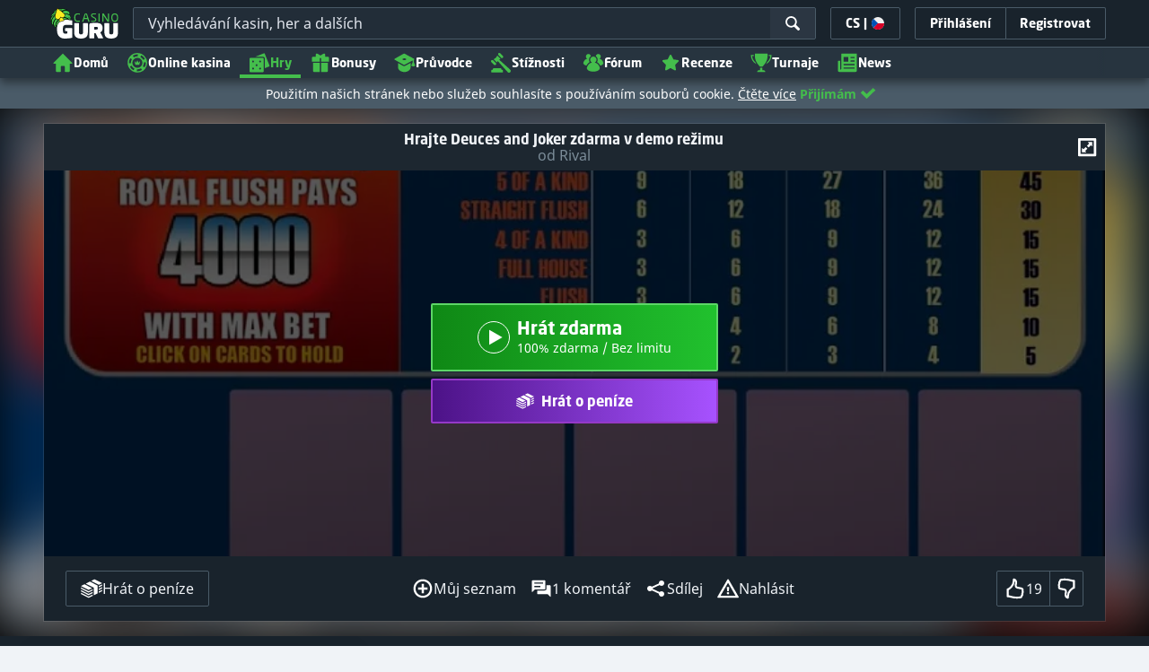

--- FILE ---
content_type: image/svg+xml;charset=UTF-8
request_url: https://static.casino.guru/pict/124108/Rival_white.svg?timestamp=1662360449000&imageDataId=368985&webp=true
body_size: 1656
content:
<?xml version="1.0" encoding="utf-8"?>
<!-- Generator: Adobe Illustrator 23.0.0, SVG Export Plug-In . SVG Version: 6.00 Build 0)  -->
<svg version="1.1" id="Layer_1" xmlns="http://www.w3.org/2000/svg" xmlns:xlink="http://www.w3.org/1999/xlink" x="0px" y="0px"
	 viewBox="0 0 400 230" style="enable-background:new 0 0 400 230;" xml:space="preserve">
<style type="text/css">
	.st0{display:none;}
	.st1{display:inline;}
	.st2{fill:#CCCCCC;stroke:#818385;stroke-width:1.2144;stroke-miterlimit:10;}
	.st3{fill:#FE0404;}
</style>
<g class="st0">
	<rect x="-12" y="-9" class="st1" width="424" height="252"/>
</g>
<g id="layer1" transform="translate(-92.632501,-434.84601)">
	<g id="g2460" transform="matrix(0.26458333,0,0,0.26458333,87.660239,432.30792)">
		<g id="XMLID_2759_">
			<path id="XMLID_2764_" class="st2" d="M621.9,579.4c-5.7,0-14-0.7-19.3-1.6c-11.3-1.6-14-8.3-15.1-18.6
				c-1.6-16.3-1.6-46.2-1.6-82.9v-66.6c0-57.6,0-68.2,0.7-80.2c0.7-13.3,3.7-19.7,14-21.6c4.6-0.7,7.6-1.1,11.3-1.1
				c3.7,0,6-0.7,6-3.7c0-2.3-3-3-8-3c-14.3,0-36.7,1.1-46.2,1.1c-11,0-34.9-1.1-49.2-1.1c-6,0-9,0.7-9,3c0,3,2.3,3.7,6,3.7
				c4.6,0,9.4,0.4,13.6,1.6c8.3,1.9,12,8.3,12.9,21.2c0.7,12,0.7,22.7,0.7,80.2v66.6c0,36.7,0,66.6-1.9,82.5
				c-1.1,11-3.4,17.4-11,18.9c-3.4,0.7-8,1.6-13.6,1.6c-0.4,0-0.5,0-0.9,0c-0.2,0-0.4,0-0.5,0c-3,0-6.4-0.4-10.6-1.1
				c-5.7-1.1-21.2-3.7-42.3-25.7c-22.3-23.6-48.5-57.2-82.2-99.5c38.2-31,49.9-56.8,49.9-84.8c0-25.3-15.1-44.6-25.7-51.9
				c-20.4-14-45.9-16.3-69.6-16.3c-11.7,0-40.6,1.1-53.3,1.1c-8,0-31.9-1.1-51.9-1.1c-5.7,0-8.3,0.7-8.3,3.4s2.3,3.4,6.4,3.4
				c5.3,0,11.7,0.4,14.7,1.1c12.6,2.7,15.6,8.7,16.3,21.6c0.9,12,0.9,22.7,0.9,80.2v66.6c0,34.9,0,64.6-1.9,80.6
				c-1.6,11-3.4,19.3-11,20.9c-3.4,0.7-8,1.6-13.6,1.6c-4.6,0-6,1.1-6,3c0,2.7,2.7,3.7,7.6,3.7c15.1,0,39-1.1,46.2-1.1
				c5.7,0,33.6,1.1,55.6,1.1c5,0,7.6-1.1,7.6-3.7c0-1.9-1.6-3-4.6-3c-4.6,0-12.9-0.7-18.6-1.6c-11.3-1.6-13.6-9.9-14.7-20.9
				c-1.9-15.9-1.9-45.9-1.9-80.9v-5.3c0-2.3,1.1-3,3-3l32.9,0.7c2.7,0,5,0.4,6.7,2.7c5,5.7,22.3,31.3,37.5,52.2
				c21.2,29.2,35.6,46.9,51.9,55.6c9.9,5.3,19.3,7.3,40.6,7.3h35.9c1.1,0,2.1,0,3-0.2c0.9,0.2,1.8,0.2,2.7,0.2
				c15.1,0,39-1.1,47.6-1.1c10.3,0,34,1.1,59,1.1c4.2,0,7.3-1.1,7.3-3.7C627.9,580.6,626.1,579.4,621.9,579.4L621.9,579.4z
				 M358.9,443.9c-6.7,5-11.7,6.4-26.9,6.4c-9.4,0-20.9-1.1-28.7-3.7c-2.7-1.1-3.4-2.7-3.4-6.7V324.7c0-3,0.7-4.6,3.4-5.3
				c3.7-1.1,10.6-1.6,20-1.6c22.3,0,57.9,15.6,57.9,69.2C381.2,418.2,370.2,435.6,358.9,443.9z"/>
			<path id="XMLID_2768_" class="st2" d="M673.4,337.1c-8.7-20.9-15.1-25-28.7-28.7c-5.7-1.6-11.7-1.6-14.7-1.6
				c-3.4,0-4.6-1.1-4.6-3.4c0-3,4.2-3.4,9.9-3.4c20,0,41.6,1.1,54.9,1.1c9.4,0,27.6-1.1,46.6-1.1c4.6,0,8.7,0.7,8.7,3.4
				c0,2.7-2.3,3.4-5.7,3.4c-6,0-11.7,0.4-14.7,2.7c-2.7,1.9-3.7,4.6-3.7,8c0,5,3.4,15.6,8.7,29.2l65.2,171.8h1.6
				c15.8-41.6,105.7-264.7,114.9-289.5c7.8-20.7,7.4-29.9,33.6-28.7c6.4,0.4,24.3-1.1,35.6-1.1c5,0,8,0.7,8,3.4s-2.3,3.4-6,3.4
				c-3.7,0-11.7,0-18.6,4.6c-5,3.4-10.6,9.9-20.9,34c-14.7,35.6-72.2,157.1-92.8,203.6c-24.3,55.2-42,96.5-50.3,115.5
				c-9.9,22-12,28-17.4,28c-5,0-7.3-5.3-14.3-23L673.4,337.1z"/>
			<path id="XMLID_2772_" class="st2" d="M849.4,647.7c-3.7,9.4-14,40.6-25.7,40.6c-4.2,0-29.2,1.1-49.1,1.1c-5,0-7.3-0.7-7.3-3.7
				c0-2.3,1.6-3,4.6-3c3.4,0,8.7-0.4,11.7-0.7c17.4-2.3,26.7-15.1,34.4-34l144.5-341.1c4.6-11,6.7-15.1,10.6-15.1
				c3.4,0,5.7,3.4,9.4,12c9,20.9,71.7,175.3,96,232.7c14.3,34,25.3,39.3,33.3,41.3c5.7,1.1,11.3,1.6,15.9,1.6c3,0,5,0.4,5,3
				c0,3-3.4,3.7-17.4,3.7c-13.6,0-62.7,0-93-0.7c-6.7-0.4-11.3-0.4-11.3-3c0-2.3,1.6-3,5.3-3.4c2.7-0.7,24.6-3.7,21.4-11.5
				c-8-19.8-72.1-194.8-72.1-194.8c-0.4-1.6-0.7-3.4-1.9-3.4c-1.1,0-1.9,1.9-2.3,3.4L849.4,647.7z"/>
			<path id="XMLID_2842_" class="st2" d="M1217.2,476.5c0,48.5,0,74.6,8,81.5c6.4,5.7,16.3,8.3,45.9,8.3c20,0,34.9-0.4,44.3-10.6
				c4.6-5,9-15.6,9.9-22.7c0.4-3.4,1.1-5.7,4.3-5.7c2.7,0,3,1.9,3,6.4c0,4.2-2.7,32.6-5.7,43.6c-2.3,8.3-4.3,10.3-23.9,10.3
				c-27.3,0-46.9-0.7-63.9-1.1c-17-0.7-30.6-1.1-46.2-1.1c-4.3,0-12.6,0-21.6,0.4c-8.7,0-18.6,0.7-26,0.7c-5,0-7.6-1.1-7.6-3.7
				c0-1.9,1.6-3,6-3c5.7,0,10.3-0.7,13.6-1.6c7.6-1.6,9.4-9.9,11-20.9c1.9-15.9,1.9-45.9,1.9-80.6v-66.6c0-57.6,0-68.2-0.7-80.2
				c-0.7-12.9-3.7-18.9-16.3-21.6c-3-0.7-7.6-1.1-12.6-1.1c-4.3,0-6.4-0.7-6.4-3.4s2.7-3.4,8.3-3.4c17.7,0,41.6,1.1,51.9,1.1
				c9,0,36.7-1.1,51.5-1.1c5.3,0,8,0.7,8,3.4s-2.3,3.4-6.7,3.4c-4.3,0-10.3,0.4-14.7,1.1c-10.3,1.9-13.3,8.3-14,21.6
				c-0.7,12-0.7,22.7-0.7,80.2v66.4L1217.2,476.5z"/>
		</g>
		<polygon id="XMLID_16_" class="st3" points="930.7,515.4 964.5,495.8 996.9,517.2 965.9,537.9 		"/>
	</g>
</g>
</svg>


--- FILE ---
content_type: image/svg+xml;charset=UTF-8
request_url: https://static.casino.guru/pict/88380/203cz_500x250_dark.svg?timestamp=1757487899000&imageDataId=1451740&height=116&webp=true
body_size: 7962
content:
<svg xmlns="http://www.w3.org/2000/svg" xmlns:xlink="http://www.w3.org/1999/xlink" width="500" height="250" viewBox="0 0 500 250">
  <g id="_203cz_500x250_dark" data-name="203cz_500x250_dark">
    <image id="_77b9d1d6-90ac-42c4-97cd-f55d6114d0f3" data-name="77b9d1d6-90ac-42c4-97cd-f55d6114d0f3" x="121" y="88" width="257" height="76" xlink:href="[data-uri]"/>
  </g>
</svg>
